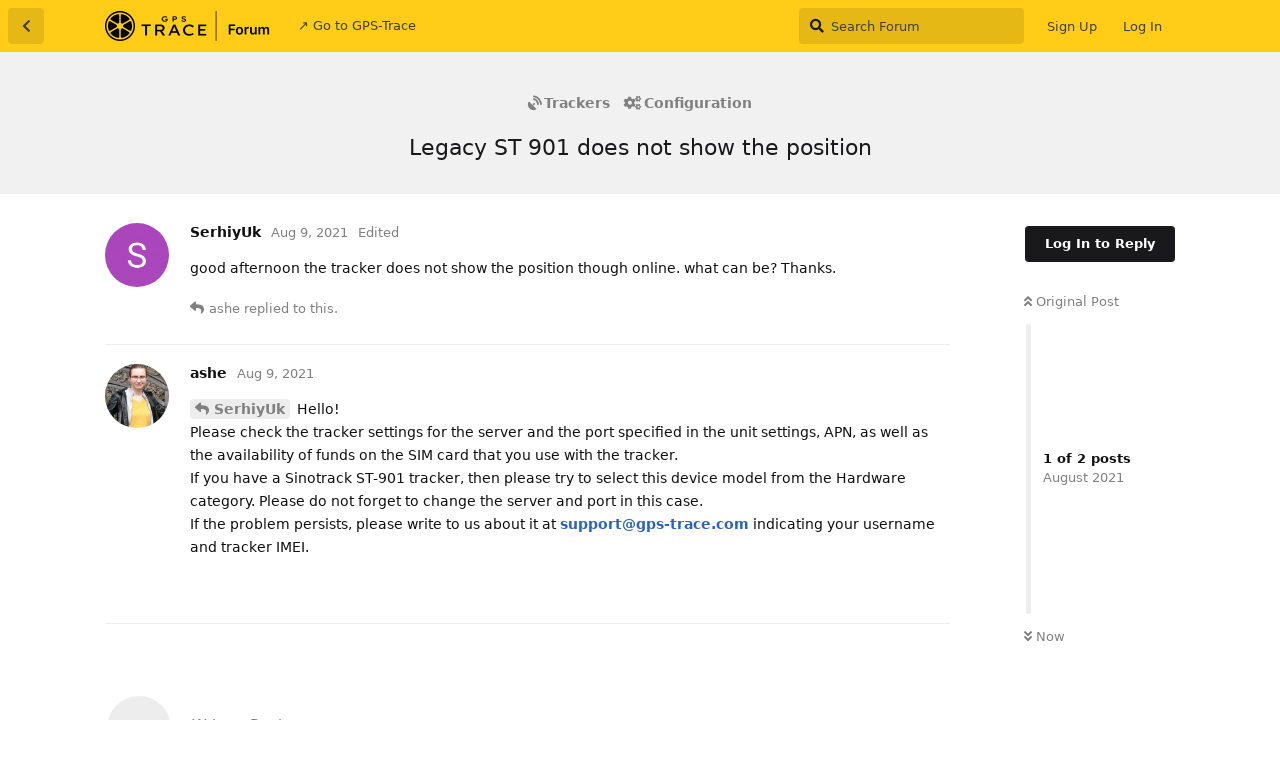

--- FILE ---
content_type: text/html; charset=utf-8
request_url: https://forum.gps-trace.com/d/1240/1
body_size: 5041
content:
<!doctype html>
<html  dir="ltr"        lang="en" >
    <head>
        <meta charset="utf-8">
        <title>Legacy ST 901 does not show the position - GPS-Trace Forum</title>

        <link rel="stylesheet" href="https://forum.gps-trace.com/assets/forum.css?v=660ce7ce">
<link rel="canonical" href="https://forum.gps-trace.com/d/1240-legacy-st-901-does-not-show-the-position">
<link rel="preload" href="https://forum.gps-trace.com/assets/forum.css?v=660ce7ce" as="style">
<link rel="preload" href="https://forum.gps-trace.com/assets/forum.js?v=d21e61e8" as="script">
<link rel="preload" href="https://forum.gps-trace.com/assets/forum-en.js?v=249a5e6e" as="script">
<link rel="preload" href="https://forum.gps-trace.com/assets/fonts/fa-solid-900.woff2" as="font" type="font/woff2" crossorigin="">
<link rel="preload" href="https://forum.gps-trace.com/assets/fonts/fa-regular-400.woff2" as="font" type="font/woff2" crossorigin="">
<meta name="viewport" content="width=device-width, initial-scale=1, maximum-scale=1, minimum-scale=1">
<meta name="description" content="good afternoon the tracker does not show the position though online. what can be? Thanks.">
<meta name="theme-color" content="#ffcc17">
<meta name="application-name" content="GPS-Trace Forum">
<meta name="robots" content="index, follow">
<meta name="twitter:card" content="summary_large_image">
<meta name="twitter:image" content="https://forum.gps-trace.com/assets/site-image-vcgpk5lb.png">
<meta name="twitter:title" content="Legacy ST 901 does not show the position">
<meta name="article:published_time" content="2021-08-09T07:28:37+00:00">
<meta name="twitter:description" content="good afternoon the tracker does not show the position though online. what can be? Thanks.">
<meta name="article:updated_time" content="2021-08-09T07:29:13+00:00">
<meta name="twitter:url" content="https://forum.gps-trace.com/d/1240-legacy-st-901-does-not-show-the-position">
<link rel="shortcut icon" href="https://forum.gps-trace.com/assets/favicon-tl797xon.png">
<meta property="og:site_name" content="GPS-Trace Forum">
<meta property="og:type" content="article">
<meta property="og:image" content="https://forum.gps-trace.com/assets/site-image-vcgpk5lb.png">
<meta property="og:title" content="Legacy ST 901 does not show the position">
<meta property="og:description" content="good afternoon the tracker does not show the position though online. what can be? Thanks.">
<meta property="og:url" content="https://forum.gps-trace.com/d/1240-legacy-st-901-does-not-show-the-position">
<script type="application/ld+json">[{"@context":"http:\/\/schema.org","@type":"QAPage","publisher":{"@type":"Organization","name":"GPS-Trace Forum","url":"https:\/\/forum.gps-trace.com","description":"Join discussions and find solutions for GPS tracking using the GPS-Trace platform. Topics include GPS tracking devices, software, real-time tracking, fleet management, personal tracking, and troubleshooting. Get answers to your questions, share experiences, and receive support from a community of GPS technology enthusiasts, professionals, and users. ","logo":"https:\/\/forum.gps-trace.com\/assets\/logo-erlmvqo4.png"},"image":"https:\/\/forum.gps-trace.com\/assets\/site-image-vcgpk5lb.png","headline":"Legacy ST 901 does not show the position","datePublished":"2021-08-09T07:28:37+00:00","description":"good afternoon the tracker does not show the position though online. what can be? Thanks.","dateModified":"2021-08-09T07:29:13+00:00","url":"https:\/\/forum.gps-trace.com\/d\/1240-legacy-st-901-does-not-show-the-position","mainEntity":{"@type":"Question","name":"Legacy ST 901 does not show the position","text":"\u003Cp\u003Egood afternoon the tracker does not show the position though online.  what can be? Thanks.\u003C\/p\u003E ","dateCreated":"2021-08-09T07:28:37+00:00","author":{"@type":"Person","name":"SerhiyUk"},"answerCount":1,"suggestedAnswer":[{"@type":"Answer","text":"\u003Cp\u003E\u003Ca href=\"https:\/\/forum.gps-trace.com\/d\/1240-legacy-st-901-does-not-show-the-position\/1\" class=\"PostMention\" data-id=\"5697\" rel=\"\" target=\"\"\u003ESerhiyUk\u003C\/a\u003E Hello!\u003Cbr\u003E\nPlease check the tracker settings for the server and the port specified in the unit settings, APN, as well as the availability of funds on the SIM card that you use with the tracker.\u003Cbr\u003E\nIf you have a Sinotrack ST-901 tracker, then please try to select this device model from the Hardware category. Please do not forget to change the server and port in this case.\u003Cbr\u003E\nIf the problem persists, please write to us about it at \u003Ca href=\"mailto:support@gps-trace.com\" rel=\"\" target=\"\"\u003Esupport@gps-trace.com\u003C\/a\u003E indicating your username and tracker IMEI.\u003C\/p\u003E","dateCreated":"2021-08-09T12:47:02+00:00","url":"https:\/\/forum.gps-trace.com\/d\/1240-legacy-st-901-does-not-show-the-position\/2","author":{"@type":"Person","name":"ashe"},"upvoteCount":0}]}},{"@context":"http:\/\/schema.org","@type":"BreadcrumbList","itemListElement":{"@type":"ListItem","name":"Configuration","item":"https:\/\/forum.gps-trace.com\/t\/configuration","position":2}},{"@context":"http:\/\/schema.org","@type":"WebSite","url":"https:\/\/forum.gps-trace.com\/","potentialAction":{"@type":"SearchAction","target":"https:\/\/forum.gps-trace.com\/?q={search_term_string}","query-input":"required name=search_term_string"}}]</script>
<link rel="alternate" type="application/atom+xml" title="Forum activity" href="https://forum.gps-trace.com/atom" />
<link rel="alternate" type="application/atom+xml" title="Forum's new discussions" href="https://forum.gps-trace.com/atom/discussions" />
<link rel="alternate" type="application/atom+xml" title="This discussion" href="https://forum.gps-trace.com/atom/d/1240" />
    </head>

    <body>
        <div id="app" class="App">

    <div id="app-navigation" class="App-navigation"></div>

    <div id="drawer" class="App-drawer">

        <header id="header" class="App-header">
            <div id="header-navigation" class="Header-navigation"></div>
            <div class="container">
                <div class="Header-title">
                    <a href="https://forum.gps-trace.com" id="home-link">
                                                    <img src="https://forum.gps-trace.com/assets/logo-erlmvqo4.png" alt="GPS-Trace Forum" class="Header-logo">
                                            </a>
                </div>
                <div id="header-primary" class="Header-primary"></div>
                <div id="header-secondary" class="Header-secondary"></div>
            </div>
        </header>

    </div>

    <main class="App-content">
        <div id="content"></div>

        <div id="flarum-loading" style="display: none">
    Loading...
</div>

<noscript>
    <div class="Alert">
        <div class="container">
            This site is best viewed in a modern browser with JavaScript enabled.
        </div>
    </div>
</noscript>

<div id="flarum-loading-error" style="display: none">
    <div class="Alert">
        <div class="container">
            Something went wrong while trying to load the full version of this site. Try hard-refreshing this page to fix the error.
        </div>
    </div>
</div>

<noscript id="flarum-content">
    <div class="container">
    <h1>Legacy ST 901 does not show the position</h1>

    <div>
                    <article>
                                <div class="PostUser"><h3 class="PostUser-name">SerhiyUk</h3></div>
                <div class="Post-body">
                    <p>good afternoon the tracker does not show the position though online.  what can be? Thanks.</p> 
                </div>
            </article>

            <hr>
                    <article>
                                <div class="PostUser"><h3 class="PostUser-name">ashe</h3></div>
                <div class="Post-body">
                    <p><a href="https://forum.gps-trace.com/d/1240-legacy-st-901-does-not-show-the-position/1" class="PostMention" data-id="5697" rel="" target="">SerhiyUk</a> Hello!<br>
Please check the tracker settings for the server and the port specified in the unit settings, APN, as well as the availability of funds on the SIM card that you use with the tracker.<br>
If you have a Sinotrack ST-901 tracker, then please try to select this device model from the Hardware category. Please do not forget to change the server and port in this case.<br>
If the problem persists, please write to us about it at <a href="mailto:support@gps-trace.com" rel="" target="">support@gps-trace.com</a> indicating your username and tracker IMEI.</p>
                </div>
            </article>

            <hr>
            </div>

    
    </div>

</noscript>


        <div class="App-composer">
            <div class="container">
                <div id="composer"></div>
            </div>
        </div>
    </main>

</div>




        <div id="modal"></div>
        <div id="alerts"></div>

        <script>
            document.getElementById('flarum-loading').style.display = 'block';
            var flarum = {extensions: {}};
        </script>

        <script src="https://forum.gps-trace.com/assets/forum.js?v=d21e61e8"></script>
<script src="https://forum.gps-trace.com/assets/forum-en.js?v=249a5e6e"></script>

        <script id="flarum-json-payload" type="application/json">{"resources":[{"type":"forums","id":"1","attributes":{"title":"GPS-Trace Forum","description":"Join discussions and find solutions for GPS tracking using the GPS-Trace platform. Topics include GPS tracking devices, software, real-time tracking, fleet management, personal tracking, and troubleshooting. Get answers to your questions, share experiences, and receive support from a community of GPS technology enthusiasts, professionals, and users. ","showLanguageSelector":true,"baseUrl":"https:\/\/forum.gps-trace.com","basePath":"","baseOrigin":"https:\/\/forum.gps-trace.com","debug":false,"apiUrl":"https:\/\/forum.gps-trace.com\/api","welcomeTitle":"Welcome to GPS-Trace forum","welcomeMessage":"Here you can ask any questions regarding the platform and apps! \n\nWe recommend using \u003Cb\u003EEnglish\u003C\/b\u003E for communication here, this way more people can help you.","themePrimaryColor":"#ffcc17","themeSecondaryColor":"#ffffff","logoUrl":"https:\/\/forum.gps-trace.com\/assets\/logo-erlmvqo4.png","faviconUrl":"https:\/\/forum.gps-trace.com\/assets\/favicon-tl797xon.png","headerHtml":"","footerHtml":null,"allowSignUp":true,"defaultRoute":"\/all","canViewForum":true,"canStartDiscussion":false,"canSearchUsers":false,"canCreateAccessToken":false,"canModerateAccessTokens":false,"assetsBaseUrl":"https:\/\/forum.gps-trace.com\/assets","canViewFlags":false,"guidelinesUrl":null,"canBypassTagCounts":false,"minPrimaryTags":"1","maxPrimaryTags":"1","minSecondaryTags":"0","maxSecondaryTags":"3","fof-oauth":[null,null,null,null,null,{"name":"google","icon":"fab fa-google","priority":0},null],"fof-oauth.only_icons":false,"fof-oauth.popupWidth":580,"fof-oauth.popupHeight":400,"fof-oauth.fullscreenPopup":true,"allowUsernameMentionFormat":true,"ianm-syndication.plugin.forum-format":"atom","ianm-syndication.plugin.forum-icons":false,"fof-upload.canUpload":false,"fof-upload.canDownload":false,"fof-upload.composerButtonVisiblity":"both","fof-terms.signup-legal-text":"","fof-terms.hide-updated-at":false,"fof-terms.date-format":"YYYY-MM-DD","fof-terms.canSeeUserPoliciesState":false,"theme_dark_mode":false,"fof-recaptcha.credentials.site":"6LeKjroUAAAAALKOa2tCogAaUN4pE430n-a3p6-3","fof-recaptcha.type":"","fof-recaptcha.signup":true,"fof-recaptcha.signin":true,"fof-recaptcha.forgot":true,"fof-recaptcha.configured":true,"postWithoutCaptcha":false,"fof-merge-discussions.search_limit":4,"pusherKey":null,"pusherCluster":null,"displayNameDriver":"username","setNicknameOnRegistration":true,"randomizeUsernameOnRegistration":false},"relationships":{"groups":{"data":[{"type":"groups","id":"1"},{"type":"groups","id":"2"},{"type":"groups","id":"3"},{"type":"groups","id":"4"},{"type":"groups","id":"5"}]},"tags":{"data":[{"type":"tags","id":"4"},{"type":"tags","id":"5"},{"type":"tags","id":"8"},{"type":"tags","id":"15"},{"type":"tags","id":"7"},{"type":"tags","id":"11"}]},"fofTermsPolicies":{"data":[{"type":"fof-terms-policies","id":"1"},{"type":"fof-terms-policies","id":"2"}]},"links":{"data":[{"type":"links","id":"1"}]}}},{"type":"groups","id":"1","attributes":{"nameSingular":"Admin","namePlural":"Admins","color":"#111110","icon":"fas fa-wrench","isHidden":0}},{"type":"groups","id":"2","attributes":{"nameSingular":"Guest","namePlural":"Guests","color":null,"icon":null,"isHidden":0}},{"type":"groups","id":"3","attributes":{"nameSingular":"Member","namePlural":"Members","color":null,"icon":null,"isHidden":0}},{"type":"groups","id":"4","attributes":{"nameSingular":"Moderators","namePlural":"Moderatos","color":"#FFCC17","icon":"fas fa-bolt","isHidden":0}},{"type":"groups","id":"5","attributes":{"nameSingular":"flespi","namePlural":"flespi","color":"#b2001f","icon":"fas fa-fighter-jet","isHidden":0}},{"type":"tags","id":"4","attributes":{"name":"News","description":"News and changelogs of GPS-Trace","slug":"news","color":"","backgroundUrl":null,"backgroundMode":null,"icon":"far fa-newspaper","discussionCount":220,"position":0,"defaultSort":null,"isChild":false,"isHidden":false,"lastPostedAt":"2026-01-20T12:18:59+00:00","canStartDiscussion":false,"canAddToDiscussion":false,"subscription":null}},{"type":"tags","id":"5","attributes":{"name":"Trackers","description":"Vehicle and personal tracking devices, software trackers","slug":"trackers","color":"","backgroundUrl":null,"backgroundMode":null,"icon":"fas fa-satellite-dish","discussionCount":4358,"position":1,"defaultSort":null,"isChild":false,"isHidden":false,"lastPostedAt":"2026-01-18T20:55:28+00:00","canStartDiscussion":false,"canAddToDiscussion":false,"subscription":null}},{"type":"tags","id":"8","attributes":{"name":"Features","description":"Functionality, design and usability.\nUser requests and votes","slug":"features","color":"","backgroundUrl":null,"backgroundMode":null,"icon":"fas fa-bicycle","discussionCount":6321,"position":2,"defaultSort":null,"isChild":false,"isHidden":false,"lastPostedAt":"2026-01-13T08:26:02+00:00","canStartDiscussion":false,"canAddToDiscussion":false,"subscription":null}},{"type":"tags","id":"15","attributes":{"name":"Tools","description":"External tools we use in GPS-Trace","slug":"tools","color":"","backgroundUrl":null,"backgroundMode":null,"icon":"fas fa-tools","discussionCount":198,"position":3,"defaultSort":null,"isChild":false,"isHidden":false,"lastPostedAt":"2026-01-19T12:05:16+00:00","canStartDiscussion":false,"canAddToDiscussion":false,"subscription":null}},{"type":"tags","id":"7","attributes":{"name":"Troubleshooting","description":"","slug":"troubleshooting","color":"#ab0000","backgroundUrl":null,"backgroundMode":null,"icon":"fas fa-bug","discussionCount":1007,"position":null,"defaultSort":null,"isChild":false,"isHidden":false,"lastPostedAt":"2026-01-18T20:46:20+00:00","canStartDiscussion":false,"canAddToDiscussion":false,"subscription":null}},{"type":"tags","id":"11","attributes":{"name":"Proposal","description":"","slug":"proposal","color":"#119a1a","backgroundUrl":null,"backgroundMode":null,"icon":"fas fa-flask","discussionCount":925,"position":null,"defaultSort":null,"isChild":false,"isHidden":false,"lastPostedAt":"2026-01-13T08:38:56+00:00","canStartDiscussion":false,"canAddToDiscussion":false,"subscription":null}},{"type":"fof-terms-policies","id":"1","attributes":{"sort":null,"name":"Terms of Use","url":"https:\/\/gps-trace.com\/en\/terms-of-use","update_message":null,"terms_updated_at":null}},{"type":"fof-terms-policies","id":"2","attributes":{"sort":null,"name":"Data Protection Agreement","url":"https:\/\/gps-trace.com\/en\/data_protection_agreement","update_message":null,"terms_updated_at":null}},{"type":"links","id":"1","attributes":{"id":1,"title":"\u2197 Go to GPS-Trace","icon":null,"url":"https:\/\/gps-trace.com","position":null,"isInternal":false,"isNewtab":true,"useRelMe":0,"isChild":false,"visibility":"everyone"}}],"session":{"userId":0,"csrfToken":"FGFy5CKXKDpparfBa6ILmkVblTQK3IrnQW7mb2MA"},"locales":{"en":"English"},"locale":"en","fof-follow-tags.following_page_default":null,"apiDocument":{"data":{"type":"discussions","id":"1240","attributes":{"title":"Legacy ST 901 does not show the position","slug":"1240-legacy-st-901-does-not-show-the-position","commentCount":2,"participantCount":2,"createdAt":"2021-08-09T07:28:37+00:00","lastPostedAt":"2021-08-09T12:47:02+00:00","lastPostNumber":2,"canReply":false,"canRename":false,"canDelete":false,"canHide":false,"isApproved":true,"canTag":false,"subscription":null,"canSplit":false,"canMerge":false,"isSticky":false,"canSticky":false,"isLocked":false,"canLock":false},"relationships":{"user":{"data":{"type":"users","id":"814"}},"posts":{"data":[{"type":"posts","id":"5697"},{"type":"posts","id":"5706"}]},"tags":{"data":[{"type":"tags","id":"5"},{"type":"tags","id":"6"}]}}},"included":[{"type":"users","id":"814","attributes":{"username":"SerhiyUk","displayName":"SerhiyUk","avatarUrl":"https:\/\/forum.gps-trace.com\/assets\/avatars\/e490M4zVl5twYDDs.png","slug":"SerhiyUk","joinTime":"2020-01-26T13:23:40+00:00","discussionCount":2,"commentCount":2,"canEdit":false,"canEditCredentials":false,"canEditGroups":false,"canDelete":false,"lastSeenAt":"2021-08-09T11:33:24+00:00","canSuspend":false,"fof-upload-uploadCountCurrent":null,"fof-upload-uploadCountAll":null,"canSpamblock":false,"canEditNickname":false},"relationships":{"groups":{"data":[]}}},{"type":"users","id":"740","attributes":{"username":"ashe","displayName":"ashe","avatarUrl":"https:\/\/forum.gps-trace.com\/assets\/avatars\/m3jKxBPFquNVy8qc.png","slug":"ashe","joinTime":"2020-01-10T13:43:21+00:00","discussionCount":37,"commentCount":1075,"canEdit":false,"canEditCredentials":false,"canEditGroups":false,"canDelete":false,"lastSeenAt":"2022-09-18T09:29:39+00:00","canSuspend":false,"fof-upload-uploadCountCurrent":null,"fof-upload-uploadCountAll":null,"canSpamblock":false,"canEditNickname":false},"relationships":{"groups":{"data":[]}}},{"type":"posts","id":"5697","attributes":{"number":1,"createdAt":"2021-08-09T07:28:37+00:00","contentType":"comment","contentHtml":"\u003Cp\u003Egood afternoon the tracker does not show the position though online.  what can be? Thanks.\u003C\/p\u003E ","renderFailed":false,"editedAt":"2021-08-09T07:29:13+00:00","canEdit":false,"canDelete":false,"canHide":false,"mentionedByCount":1,"canFlag":false,"isApproved":true,"canApprove":false,"canLike":false,"likesCount":0},"relationships":{"discussion":{"data":{"type":"discussions","id":"1240"}},"user":{"data":{"type":"users","id":"814"}},"editedUser":{"data":{"type":"users","id":"814"}},"mentionedBy":{"data":[{"type":"posts","id":"5706"}]},"likes":{"data":[]}}},{"type":"posts","id":"5706","attributes":{"number":2,"createdAt":"2021-08-09T12:47:02+00:00","contentType":"comment","contentHtml":"\u003Cp\u003E\u003Ca href=\u0022https:\/\/forum.gps-trace.com\/d\/1240-legacy-st-901-does-not-show-the-position\/1\u0022 class=\u0022PostMention\u0022 data-id=\u00225697\u0022 rel=\u0022\u0022 target=\u0022\u0022\u003ESerhiyUk\u003C\/a\u003E Hello!\u003Cbr\u003E\nPlease check the tracker settings for the server and the port specified in the unit settings, APN, as well as the availability of funds on the SIM card that you use with the tracker.\u003Cbr\u003E\nIf you have a Sinotrack ST-901 tracker, then please try to select this device model from the Hardware category. Please do not forget to change the server and port in this case.\u003Cbr\u003E\nIf the problem persists, please write to us about it at \u003Ca href=\u0022mailto:support@gps-trace.com\u0022 rel=\u0022\u0022 target=\u0022\u0022\u003Esupport@gps-trace.com\u003C\/a\u003E indicating your username and tracker IMEI.\u003C\/p\u003E","renderFailed":false,"mentionedByCount":0,"canEdit":false,"canDelete":false,"canHide":false,"canFlag":false,"isApproved":true,"canApprove":false,"canLike":false,"likesCount":0},"relationships":{"user":{"data":{"type":"users","id":"740"}},"discussion":{"data":{"type":"discussions","id":"1240"}},"mentionedBy":{"data":[]},"likes":{"data":[]}}},{"type":"tags","id":"5","attributes":{"name":"Trackers","description":"Vehicle and personal tracking devices, software trackers","slug":"trackers","color":"","backgroundUrl":null,"backgroundMode":null,"icon":"fas fa-satellite-dish","discussionCount":4358,"position":1,"defaultSort":null,"isChild":false,"isHidden":false,"lastPostedAt":"2026-01-18T20:55:28+00:00","canStartDiscussion":false,"canAddToDiscussion":false,"subscription":null}},{"type":"tags","id":"6","attributes":{"name":"Configuration","description":"Devices configuration","slug":"configuration","color":"","backgroundUrl":null,"backgroundMode":null,"icon":"fas fa-cogs","discussionCount":502,"position":1,"defaultSort":null,"isChild":true,"isHidden":false,"lastPostedAt":"2026-01-18T20:55:28+00:00","canStartDiscussion":false,"canAddToDiscussion":false,"subscription":null},"relationships":{"parent":{"data":{"type":"tags","id":"5"}}}}]}}</script>

        <script>
            const data = JSON.parse(document.getElementById('flarum-json-payload').textContent);
            document.getElementById('flarum-loading').style.display = 'none';

            try {
                flarum.core.app.load(data);
                flarum.core.app.bootExtensions(flarum.extensions);
                flarum.core.app.boot();
            } catch (e) {
                var error = document.getElementById('flarum-loading-error');
                error.innerHTML += document.getElementById('flarum-content').textContent;
                error.style.display = 'block';
                throw e;
            }
        </script>

        
    </body>
</html>
